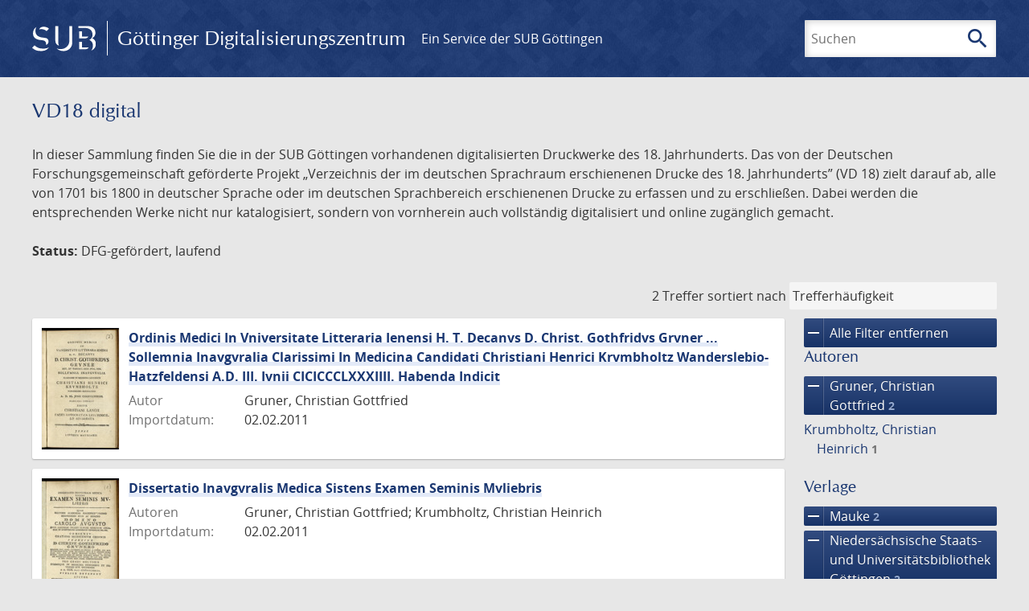

--- FILE ---
content_type: text/html; charset=UTF-8
request_url: https://gdz.sub.uni-goettingen.de/collection/vd18.digital?amp;filter%5B1%5D%5Bfacet_place_publish%5D=Gottingae&amp;filter%5B2%5D%5Bfacet_creator_personal%5D=Stender,%20Gottfried%20Christoph&filter%5B0%5D%5Bfacet_creator_personal%5D=Gruner,%20Christian%20Gottfried&filter%5B1%5D%5Bfacet_publisher%5D=Nieders%C3%A4chsische%20Staats-%20und%20Universit%C3%A4tsbibliothek%20G%C3%B6ttingen&filter%5B2%5D%5Bfacet_publisher%5D=Mauke&filter%5B3%5D%5Bdc%5D=vd18.digital&page=1
body_size: 5177
content:
<!DOCTYPE html>
<html class="root" lang="de">
<head>
    <meta charset="UTF-8"/>
<meta name="viewport" content="width=device-width, initial-scale=1">
<title>VD18 digital - GDZ - Göttinger Digitalisierungszentrum</title>
<link rel="icon" type="image/x-icon" href="/favicon.ico"/>
<link rel="alternate" type="application/atom+xml" title="Atom-Feed" href="https://gdz.sub.uni-goettingen.de/feed/atom" />
<link rel="alternate" type="application/rss+xml" title="RSS-Feed" href="https://gdz.sub.uni-goettingen.de/feed/rss" />
<meta property="og:title" content="VD18 digital - GDZ - Göttinger Digitalisierungszentrum" />
<meta property="og:type" content="website" />
            <link rel="stylesheet" href="/build/app.37fdcb1a.css">
    </head>
<body class="site">

<header class="header" data-role="header">
    <div class="header_inner">
        <div class="header_main" role="banner">
            <a class="header_logo" href="/">
                <img src="/images/sub-logo.svg" alt="SUB" title="Staats- und Universitätsbibliothek Göttingen">
                <span class="header_title -long">Göttinger Digitalisierungszentrum</span>
                <span class="header_title -short">GDZ</span>
            </a>
            <div class="header_secondary">
                <a href="https://www.sub.uni-goettingen.de">
                    Ein Service der SUB Göttingen
                </a>
            </div>
        </div>

        <ul class="header_nav">
                                    <li class="header_nav-item">
                <button class="header_search-toggle">
                    <i class="icon">search</i>
                    Suchen
                </button>
            </li>
        </ul>

        
<div class="search">
    <form name="search" method="get" action="/suche" class="search_form -visible" role="search">
    <input type="text" id="search_q" name="search[q]" required="required" class="search_input" size="32" placeholder="Suchen" />
    <button type="submit" class="search_submit" name="search_submit">
        <i class="icon">search</i>
        <span class="sr-only">Suchen</span>
    </button>
    <div class="search_popup">
        <div class="search_content -visible">
                            <ul class="search_list">
                            <li class="search_item"><input type="radio" id="search_searchScope_0" name="search[searchScope]" required="required" class="search_radio" value="all" /><label class="search_label required" for="search_searchScope_0">In allen Dokumenten</label></li>
            <li class="search_item"><input type="radio" id="search_searchScope_1" name="search[searchScope]" required="required" class="search_radio" value="vd18.digital" checked="checked" /><label class="search_label required" for="search_searchScope_1">In der Sammlung: VD18 digital</label></li>
    
                </ul>
                <hr class="search_separator">
                        <p>Durchsuche</p>
            <ul class="search_list">
                        <li class="search_item"><input type="radio" id="search_searchType_0" name="search[searchType]" required="required" class="search_radio" value="metadata" checked="checked" /><label class="search_label required" for="search_searchType_0">Metadaten</label></li>
            <li class="search_item"><input type="radio" id="search_searchType_1" name="search[searchType]" required="required" class="search_radio" value="fulltext" /><label class="search_label required" for="search_searchType_1">Volltext</label></li>
            <li class="search_item"><input type="radio" id="search_searchType_2" name="search[searchType]" required="required" class="search_radio" value="default" /><label class="search_label required" for="search_searchType_2">Metadaten und Volltext</label></li>
    
            </ul>
            <p>
                <a href="/search/advanced/">Erweiterte Suche</a>
            </p>
            <button class="search_close" title="Schließen">
                <i class="icon">close</i>
                <span class="sr-only">Schließen</span>
            </button>
        </div>
    </div>
    <input type="hidden" id="search_collection" name="search[collection]" value="vd18.digital" />
    </form>
</div>

    </div>
</header>

<div class="site_wrap">
    <div class="content">
            
    <div class="collections_above">
        <header class="collections_header">
            <h1 class="collections_title">VD18 digital</h1>
        </header>

                    <p>In dieser Sammlung finden Sie die in der SUB Göttingen vorhandenen digitalisierten Druckwerke des 18. Jahrhunderts. Das von der Deutschen Forschungsgemeinschaft geförderte Projekt „Verzeichnis der im deutschen Sprachraum erschienenen Drucke des 18. Jahrhunderts” (VD 18) zielt darauf ab, alle von 1701 bis 1800 in deutscher Sprache oder im deutschen Sprachbereich erschienenen Drucke zu erfassen und zu erschließen. Dabei werden die entsprechenden Werke nicht nur katalogisiert, sondern von vornherein auch vollständig digitalisiert und online zugänglich gemacht.</p>
<p><strong>Status:</strong> DFG-gefördert, laufend</p>
            </div>
                    <div class="navigation -top">
    <div class="find_aside">
        <span class="find_count">2 Treffer</span>
        <span class="find_sort">
                
    <label for="sort">sortiert nach</label>
    <select class="find_sort-order" id="sort">
        <option value="score-desc" selected>Trefferhäufigkeit</option>
        <option value="bycreator-asc" >Autor aufsteigend</option>
        <option value="bycreator-desc" >Autor absteigend</option>
        <option value="year_publish-asc" >Jahr aufsteigend</option>
        <option value="year_publish-desc" >Jahr absteigend</option>
        <option value="date_indexed-asc" >Importdatum aufsteigend</option>
        <option value="date_indexed-desc" >Importdatum absteigend</option>
        <option value="bytitle-asc" >Titel aufsteigend</option>
        <option value="bytitle-desc" >Titel absteigend</option>
        <option value="date_modified-asc" >Änderungsdatum aufsteigend</option>
        <option value="date_modified-desc" >Änderungsdatum absteigend</option>
            </select>
</span>
    </div>
        

</div>

        <div class="result">

                            <section class="facets">
                    
<div class="facets_header">
    <button class="facets_toggle -show">Filter anzeigen</button>
    <button class="facets_toggle -hide hidden">Filter ausblenden</button>
</div>

<div class="facets_body">
                    <a class="facets_remove" href="/collection/vd18.digital?amp;filter%5B1%5D%5Bfacet_place_publish%5D=Gottingae&amp;amp;filter%5B2%5D%5Bfacet_creator_personal%5D=Stender,%20Gottfried%20Christoph&amp;page=1">
            <i class="icon">remove</i>
            Alle Filter entfernen
        </a>
    
                                                                                                                                        
        <article class="facet">
                        
            <h2>Autoren</h2>

            <ol class="facet_list">
                                                                                                                                        <li class="facet_item">
                                                                                                                                                                                                                                                                                                                                                                                                                                                                                                                            <a class="facet_link -remove" href="/collection/vd18.digital?amp;filter%5B1%5D%5Bfacet_place_publish%5D=Gottingae&amp;amp;filter%5B2%5D%5Bfacet_creator_personal%5D=Stender,%20Gottfried%20Christoph&amp;filter%5B0%5D%5Bfacet_publisher%5D=Nieders%C3%A4chsische%20Staats-%20und%20Universit%C3%A4tsbibliothek%20G%C3%B6ttingen&amp;filter%5B1%5D%5Bfacet_publisher%5D=Mauke&amp;filter%5B2%5D%5Bdc%5D=vd18.digital&amp;page=1" title="Filter entfernen: Autor ist „Gruner, Christian Gottfried“">
                                    <i class="icon">remove</i>
                                    Gruner, Christian Gottfried&nbsp;<span class="facet_count">2</span>
                                </a>
                            </li>
                                                                                                                                                                                                            <li class="facet_item">
                                                                                                <a class="facet_link" href="/collection/vd18.digital?amp;filter%5B1%5D%5Bfacet_place_publish%5D=Gottingae&amp;amp;filter%5B2%5D%5Bfacet_creator_personal%5D=Stender,%20Gottfried%20Christoph&amp;filter%5B0%5D%5Bfacet_creator_personal%5D=Gruner,%20Christian%20Gottfried&amp;filter%5B1%5D%5Bfacet_publisher%5D=Nieders%C3%A4chsische%20Staats-%20und%20Universit%C3%A4tsbibliothek%20G%C3%B6ttingen&amp;filter%5B2%5D%5Bfacet_publisher%5D=Mauke&amp;filter%5B3%5D%5Bdc%5D=vd18.digital&amp;filter%5B4%5D%5Bfacet_creator_personal%5D=Krumbholtz,%20Christian%20Heinrich" title="Filter hinzufügen: Autor ist „Krumbholtz, Christian Heinrich“">
                                    Krumbholtz, Christian Heinrich&nbsp;<span class="facet_count">1</span>
                                </a>
                            </li>
                                                                        </ol>

                            <button class="facet_list-toggle -expand">
                    <i class="icon">expand_more</i>
                    Mehr anzeigen
                </button>

                <button class="facet_list-toggle -collapse">
                    <i class="icon">expand_less</i>
                    Weniger anzeigen
                </button>
                    </article>
                                                                                                                                                                            
        <article class="facet">
                        
            <h2>Verlage</h2>

            <ol class="facet_list">
                                                                                                                                        <li class="facet_item">
                                                                                                                                                                                                                                                                                                                                                                                                                                                                                                                            <a class="facet_link -remove" href="/collection/vd18.digital?amp;filter%5B1%5D%5Bfacet_place_publish%5D=Gottingae&amp;amp;filter%5B2%5D%5Bfacet_creator_personal%5D=Stender,%20Gottfried%20Christoph&amp;filter%5B0%5D%5Bfacet_creator_personal%5D=Gruner,%20Christian%20Gottfried&amp;filter%5B1%5D%5Bfacet_publisher%5D=Nieders%C3%A4chsische%20Staats-%20und%20Universit%C3%A4tsbibliothek%20G%C3%B6ttingen&amp;filter%5B2%5D%5Bdc%5D=vd18.digital&amp;page=1" title="Filter entfernen: Verlag ist „Mauke“">
                                    <i class="icon">remove</i>
                                    Mauke&nbsp;<span class="facet_count">2</span>
                                </a>
                            </li>
                                                                                                <li class="facet_item">
                                                                                                                                                                                                                                                                                                                                                                                                                                                                                                                            <a class="facet_link -remove" href="/collection/vd18.digital?amp;filter%5B1%5D%5Bfacet_place_publish%5D=Gottingae&amp;amp;filter%5B2%5D%5Bfacet_creator_personal%5D=Stender,%20Gottfried%20Christoph&amp;filter%5B0%5D%5Bfacet_creator_personal%5D=Gruner,%20Christian%20Gottfried&amp;filter%5B1%5D%5Bfacet_publisher%5D=Mauke&amp;filter%5B2%5D%5Bdc%5D=vd18.digital&amp;page=1" title="Filter entfernen: Verlag ist „Niedersächsische Staats- und Universitätsbibliothek Göttingen“">
                                    <i class="icon">remove</i>
                                    Niedersächsische Staats- und Universitätsbibliothek Göttingen&nbsp;<span class="facet_count">2</span>
                                </a>
                            </li>
                                                                                                                                                                                    </ol>

                            <button class="facet_list-toggle -expand">
                    <i class="icon">expand_more</i>
                    Mehr anzeigen
                </button>

                <button class="facet_list-toggle -collapse">
                    <i class="icon">expand_less</i>
                    Weniger anzeigen
                </button>
                    </article>
                                                                                                                    
        <article class="facet">
                        
            <h2>Orte</h2>

            <ol class="facet_list">
                                                                                                                                                                                                                                                                                                <li class="facet_item">
                                                                                                <a class="facet_link" href="/collection/vd18.digital?amp;filter%5B1%5D%5Bfacet_place_publish%5D=Gottingae&amp;amp;filter%5B2%5D%5Bfacet_creator_personal%5D=Stender,%20Gottfried%20Christoph&amp;filter%5B0%5D%5Bfacet_creator_personal%5D=Gruner,%20Christian%20Gottfried&amp;filter%5B1%5D%5Bfacet_publisher%5D=Nieders%C3%A4chsische%20Staats-%20und%20Universit%C3%A4tsbibliothek%20G%C3%B6ttingen&amp;filter%5B2%5D%5Bfacet_publisher%5D=Mauke&amp;filter%5B3%5D%5Bdc%5D=vd18.digital&amp;filter%5B4%5D%5Bfacet_place_publish%5D=G%C3%B6ttingen" title="Filter hinzufügen: Ort ist „Göttingen“">
                                    Göttingen&nbsp;<span class="facet_count">2</span>
                                </a>
                            </li>
                                                                                                <li class="facet_item">
                                                                                                <a class="facet_link" href="/collection/vd18.digital?amp;filter%5B1%5D%5Bfacet_place_publish%5D=Gottingae&amp;amp;filter%5B2%5D%5Bfacet_creator_personal%5D=Stender,%20Gottfried%20Christoph&amp;filter%5B0%5D%5Bfacet_creator_personal%5D=Gruner,%20Christian%20Gottfried&amp;filter%5B1%5D%5Bfacet_publisher%5D=Nieders%C3%A4chsische%20Staats-%20und%20Universit%C3%A4tsbibliothek%20G%C3%B6ttingen&amp;filter%5B2%5D%5Bfacet_publisher%5D=Mauke&amp;filter%5B3%5D%5Bdc%5D=vd18.digital&amp;filter%5B4%5D%5Bfacet_place_publish%5D=Ienae" title="Filter hinzufügen: Ort ist „Ienae“">
                                    Ienae&nbsp;<span class="facet_count">1</span>
                                </a>
                            </li>
                                                                                                <li class="facet_item">
                                                                                                <a class="facet_link" href="/collection/vd18.digital?amp;filter%5B1%5D%5Bfacet_place_publish%5D=Gottingae&amp;amp;filter%5B2%5D%5Bfacet_creator_personal%5D=Stender,%20Gottfried%20Christoph&amp;filter%5B0%5D%5Bfacet_creator_personal%5D=Gruner,%20Christian%20Gottfried&amp;filter%5B1%5D%5Bfacet_publisher%5D=Nieders%C3%A4chsische%20Staats-%20und%20Universit%C3%A4tsbibliothek%20G%C3%B6ttingen&amp;filter%5B2%5D%5Bfacet_publisher%5D=Mauke&amp;filter%5B3%5D%5Bdc%5D=vd18.digital&amp;filter%5B4%5D%5Bfacet_place_publish%5D=Jenae" title="Filter hinzufügen: Ort ist „Jenae“">
                                    Jenae&nbsp;<span class="facet_count">1</span>
                                </a>
                            </li>
                                                                        </ol>

                            <button class="facet_list-toggle -expand">
                    <i class="icon">expand_more</i>
                    Mehr anzeigen
                </button>

                <button class="facet_list-toggle -collapse">
                    <i class="icon">expand_less</i>
                    Weniger anzeigen
                </button>
                    </article>
                                                                                                                                                            
        <article class="facet">
                        
            <h2>Sammlungen</h2>

            <ol class="facet_list">
                                                                                                                                        <li class="facet_item">
                                                                                                                                                                                                                                                                                                                                                                                                                                                                                                                            <a class="facet_link -remove" href="/collection/vd18.digital?amp;filter%5B1%5D%5Bfacet_place_publish%5D=Gottingae&amp;amp;filter%5B2%5D%5Bfacet_creator_personal%5D=Stender,%20Gottfried%20Christoph&amp;filter%5B0%5D%5Bfacet_creator_personal%5D=Gruner,%20Christian%20Gottfried&amp;filter%5B1%5D%5Bfacet_publisher%5D=Nieders%C3%A4chsische%20Staats-%20und%20Universit%C3%A4tsbibliothek%20G%C3%B6ttingen&amp;filter%5B2%5D%5Bfacet_publisher%5D=Mauke&amp;page=1" title="Filter entfernen: Sammlung ist „VD18 digital“">
                                    <i class="icon">remove</i>
                                    VD18 digital&nbsp;<span class="facet_count">2</span>
                                </a>
                            </li>
                                                                                                                                        </ol>

                            <button class="facet_list-toggle -expand">
                    <i class="icon">expand_more</i>
                    Mehr anzeigen
                </button>

                <button class="facet_list-toggle -collapse">
                    <i class="icon">expand_less</i>
                    Weniger anzeigen
                </button>
                    </article>
            </div>
                </section>
            
            <ol class="result_list" start="1">
                
                                        <li class="result_item">
    <article class="result_wrap">
        <div class="result_left">
                                                    
                            <a class="result_thumbnail" href="/id/PPN643815627?origin=/collection/vd18.digital?amp%253Bfilter%255B1%255D%255Bfacet_place_publish%255D%3DGottingae%26amp%253Bfilter%255B2%255D%255Bfacet_creator_personal%255D%3DStender%252C%2520Gottfried%2520Christoph%26filter%255B0%255D%255Bfacet_creator_personal%255D%3DGruner%252C%2520Christian%2520Gottfried%26filter%255B1%255D%255Bfacet_publisher%255D%3DNieders%25C3%25A4chsische%2520Staats-%2520und%2520Universit%25C3%25A4tsbibliothek%2520G%25C3%25B6ttingen%26filter%255B2%255D%255Bfacet_publisher%255D%3DMauke%26filter%255B3%255D%255Bdc%255D%3Dvd18.digital%26page%3D1&amp;collection=vd18.digital">
                    <img src="https://images.sub.uni-goettingen.de/iiif/image/gdz:PPN643815627:00000001/full/96,/0/default.jpg" alt="">
                </a>
                    </div>

        <div class="result_metadata">
            <h2 class="result_title">
                <a class="result_link" title="Ordinis Medici In Vniversitate Litteraria Ienensi H. T. Decanvs D. Christ. Gothfridvs Grvner ... Sollemnia Inavgvralia Clarissimi In Medicina Candidati Christiani Henrici Krvmbholtz Wanderslebio-Hatzfeldensi A.D. III. Ivnii CICICCCLXXXIIII. Habenda Indicit" href="/id/PPN643815627?origin=/collection/vd18.digital?amp%253Bfilter%255B1%255D%255Bfacet_place_publish%255D%3DGottingae%26amp%253Bfilter%255B2%255D%255Bfacet_creator_personal%255D%3DStender%252C%2520Gottfried%2520Christoph%26filter%255B0%255D%255Bfacet_creator_personal%255D%3DGruner%252C%2520Christian%2520Gottfried%26filter%255B1%255D%255Bfacet_publisher%255D%3DNieders%25C3%25A4chsische%2520Staats-%2520und%2520Universit%25C3%25A4tsbibliothek%2520G%25C3%25B6ttingen%26filter%255B2%255D%255Bfacet_publisher%255D%3DMauke%26filter%255B3%255D%255Bdc%255D%3Dvd18.digital%26page%3D1&amp;collection=vd18.digital">Ordinis Medici In Vniversitate Litteraria Ienensi H. T. Decanvs D. Christ. Gothfridvs Grvner ... Sollemnia Inavgvralia Clarissimi In Medicina Candidati Christiani Henrici Krvmbholtz Wanderslebio-Hatzfeldensi A.D. III. Ivnii CICICCCLXXXIIII. Habenda Indicit</a>
                <button class="result_title-toggle -expand">
                    <i class="icon">expand_more</i>
                    Ganzen Titel anzeigen
                </button>
                <button class="result_title-toggle -collapse">
                    <i class="icon">expand_less</i>
                    Titel verkleinern
                </button>
            </h2>

                        
            <dl class="result_info">
                                    <dt>Autor</dt>
                    <dd>
                                                    Gruner, Christian Gottfried                                            </dd>
                                
                <dt>Importdatum:</dt>
                <dd>
                    02.02.2011
                </dd>
            </dl>
                    </div>
    </article>
</li>
                                        <li class="result_item">
    <article class="result_wrap">
        <div class="result_left">
                                                    
                            <a class="result_thumbnail" href="/id/PPN64381406X?origin=/collection/vd18.digital?amp%253Bfilter%255B1%255D%255Bfacet_place_publish%255D%3DGottingae%26amp%253Bfilter%255B2%255D%255Bfacet_creator_personal%255D%3DStender%252C%2520Gottfried%2520Christoph%26filter%255B0%255D%255Bfacet_creator_personal%255D%3DGruner%252C%2520Christian%2520Gottfried%26filter%255B1%255D%255Bfacet_publisher%255D%3DNieders%25C3%25A4chsische%2520Staats-%2520und%2520Universit%25C3%25A4tsbibliothek%2520G%25C3%25B6ttingen%26filter%255B2%255D%255Bfacet_publisher%255D%3DMauke%26filter%255B3%255D%255Bdc%255D%3Dvd18.digital%26page%3D1&amp;collection=vd18.digital">
                    <img src="https://images.sub.uni-goettingen.de/iiif/image/gdz:PPN64381406X:00000001/full/96,/0/default.jpg" alt="">
                </a>
                    </div>

        <div class="result_metadata">
            <h2 class="result_title">
                <a class="result_link" title="Dissertatio Inavgvralis Medica Sistens Examen Seminis Mvliebris" href="/id/PPN64381406X?origin=/collection/vd18.digital?amp%253Bfilter%255B1%255D%255Bfacet_place_publish%255D%3DGottingae%26amp%253Bfilter%255B2%255D%255Bfacet_creator_personal%255D%3DStender%252C%2520Gottfried%2520Christoph%26filter%255B0%255D%255Bfacet_creator_personal%255D%3DGruner%252C%2520Christian%2520Gottfried%26filter%255B1%255D%255Bfacet_publisher%255D%3DNieders%25C3%25A4chsische%2520Staats-%2520und%2520Universit%25C3%25A4tsbibliothek%2520G%25C3%25B6ttingen%26filter%255B2%255D%255Bfacet_publisher%255D%3DMauke%26filter%255B3%255D%255Bdc%255D%3Dvd18.digital%26page%3D1&amp;collection=vd18.digital">Dissertatio Inavgvralis Medica Sistens Examen Seminis Mvliebris</a>
                <button class="result_title-toggle -expand">
                    <i class="icon">expand_more</i>
                    Ganzen Titel anzeigen
                </button>
                <button class="result_title-toggle -collapse">
                    <i class="icon">expand_less</i>
                    Titel verkleinern
                </button>
            </h2>

                        
            <dl class="result_info">
                                    <dt>Autoren</dt>
                    <dd>
                                                    Gruner, Christian Gottfried;                                                     Krumbholtz, Christian Heinrich                                            </dd>
                                
                <dt>Importdatum:</dt>
                <dd>
                    02.02.2011
                </dd>
            </dl>
                    </div>
    </article>
</li>
                            </ol>
        </div>
        <div class="navigation -bottom">
            

        </div>
        </div>

    <div class="footer">
    <div class="footer_left">
        <ul>
            <li>
                <a href="/site/help">Hilfe zur Suche</a>
            </li>
            <li>
                <a href="/site/contact">Kontakt</a>
            </li>
            <li>
                <a href="/site/imprint">Impressum</a>
            </li>
            <li>
                <a href="/site/privacy">Datenschutz</a>
            </li>
        </ul>
    </div>
    <div class="footer_right">
        <ul>
            <li>
                <a href="/feedback/">Feedback</a>
            </li>
            <li>
                <a href="/feed/rss">RSS-Feed</a>
                <a class="link_mastodon" rel="me" href="https://openbiblio.social/@just_scanned">Mastodon</a>
            </li>
        </ul>
    </div>
</div>
</div>

<div class="colophon">
    <div class="colophon_inner">
        <div class="colophon_above">
            <h6>Just scanned</h6>
            <hx:include src="/_fragment?_hash=mBB0qNQ2%2BU8oUJgny7p2taBFPb0AFEMwv47qC7cJJXg%3D&amp;_path=_format%3Dhtml%26_locale%3Dde%26_controller%3DApp%255CController%255CDocumentController%253A%253AjustScanned"></hx:include>
        </div>
        <div class="colophon_links">
            <div class="colophon_column">
                <h6><a href="https://www.zvdd.de" rel="noreferrer" title="ZVDD - Zentrales Verzeichnis digitalisierter Drucke"
                    target="_blank" class="external-link-new-window">ZVDD - Zentrales Verzeichnis digitalisierter
                        Drucke</a></h6>
                <p class="colophon-copy">Ist Ihr gesuchtes Werk noch nicht in unserem digitalen Bestand? Dann probieren Sie es doch in unserem ZVDD Portal, das mehr als 1.600.000 bundesweit digitalisierte Werke nachweist.</p>
            </div>
            <div class="colophon_column">
                <h6><a href="https://www.sub.uni-goettingen.de/spenden-foerdern/digiwunschbuch/" rel="noreferrer" title="DigiWunschbuch" target="_blank"
                    class="external-link-new-window">DigiWunschbuch</a></h6>
                <p class="colophon-copy">Die Niedersächsische Staats- und Universitätsbibliothek Göttingen (SUB) bietet mit dem Service „DigiWunschbuch” die Möglichkeit, Patenschaften für die Digitalisierung von Büchern zu übernehmen.
                Übernehmen Sie die Patenschaft für die Digitalisierung Ihres Wunschbuches.</p>

            </div>
            <div class="colophon_column">
                <h6><a href="http://www.gutenbergdigital.de/" rel="noreferrer" title="Gutenberg Digital" target="_blank"
                    class="external-link-new-window">Gutenberg Digital</a></h6>
                <p class="colophon-copy">Besuchen Sie das Faksimile der Göttinger Gutenberg Bibel.</p>
            </div>
        </div>
    </div>

    <div class="colophon_top-link">
        <a title="Zurück zum Seitenanfang" href="#top">
            <i class="icon">keyboard_arrow_up</i>
            <span class="sr-only">Zurück zum Seitenanfang</span>
        </a>
    </div>
</div>

  <script src="/build/runtime.68cbd603.js"></script><script src="/build/app.6fd6ece5.js"></script>
<script src="//matomo.gwdg.de/matomo.js" type="text/javascript"></script>
<script type="text/javascript">
  try {
    var matomoTracker = Piwik.getTracker("//matomo.gwdg.de/matomo.php", 143);
    matomoTracker.enableLinkTracking();
    matomoTracker.setDomains(["gdz.sub.uni-goettingen.de", "gdz-srv1.sub.uni-goettingen.de", "resolver.sub.uni-goettingen.de"]);
    matomoTracker.trackGoal(1);
    matomoTracker.setDownloadClasses(["pdfdownload"]);
    matomoTracker.trackPageView();
  } catch (err) {
}
</script>
</body>
